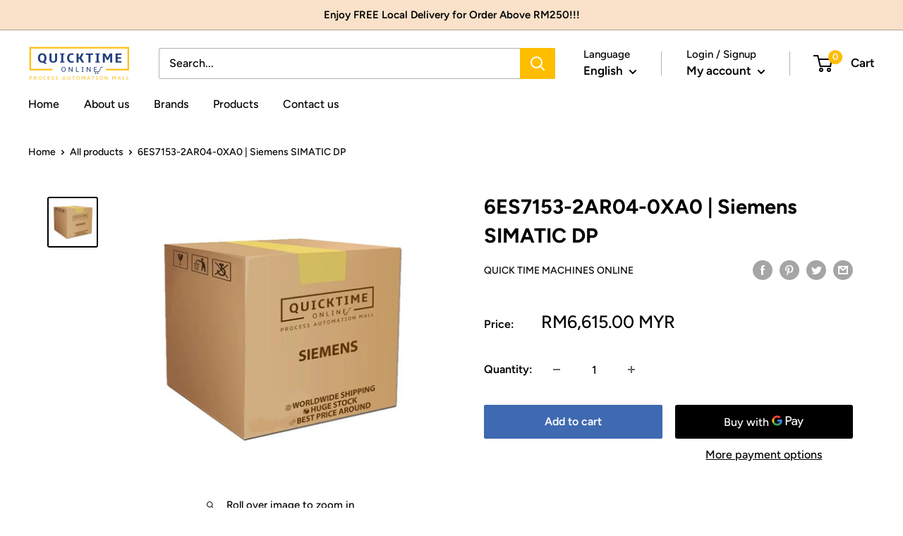

--- FILE ---
content_type: text/javascript
request_url: https://www.quicktimeonline.my/cdn/shop/t/4/assets/custom.js?v=90373254691674712701626082801
body_size: -649
content:
//# sourceMappingURL=/cdn/shop/t/4/assets/custom.js.map?v=90373254691674712701626082801
